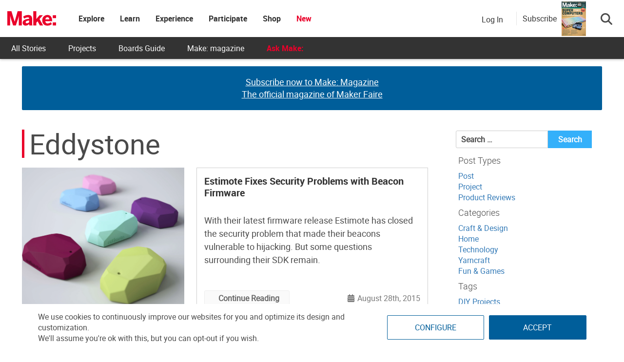

--- FILE ---
content_type: text/html; charset=utf-8
request_url: https://www.google.com/recaptcha/api2/aframe
body_size: 163
content:
<!DOCTYPE HTML><html><head><meta http-equiv="content-type" content="text/html; charset=UTF-8"></head><body><script nonce="LW1rRp6ab2qq6in3OiaJbg">/** Anti-fraud and anti-abuse applications only. See google.com/recaptcha */ try{var clients={'sodar':'https://pagead2.googlesyndication.com/pagead/sodar?'};window.addEventListener("message",function(a){try{if(a.source===window.parent){var b=JSON.parse(a.data);var c=clients[b['id']];if(c){var d=document.createElement('img');d.src=c+b['params']+'&rc='+(localStorage.getItem("rc::a")?sessionStorage.getItem("rc::b"):"");window.document.body.appendChild(d);sessionStorage.setItem("rc::e",parseInt(sessionStorage.getItem("rc::e")||0)+1);localStorage.setItem("rc::h",'1769080094252');}}}catch(b){}});window.parent.postMessage("_grecaptcha_ready", "*");}catch(b){}</script></body></html>

--- FILE ---
content_type: application/javascript
request_url: https://prism.app-us1.com/?a=1000801328&u=https%3A%2F%2Fmakezine.com%2Ftag%2Feddystone%2F
body_size: 126
content:
window.visitorGlobalObject=window.visitorGlobalObject||window.prismGlobalObject;window.visitorGlobalObject.setVisitorId('a5ebb1bf-bcf8-432f-aa81-e26028aaae0c', '1000801328');window.visitorGlobalObject.setWhitelistedServices('tracking', '1000801328');

--- FILE ---
content_type: application/javascript; charset=utf-8
request_url: https://fundingchoicesmessages.google.com/f/AGSKWxWompKxfsMnMmF5omdFMkD2hEMdqy7eXgUJIGYSKig7xhZMiSHBTrFu9u5q4puvTEsGesAyzghm25qGO-oNFnNx8q8mV1vn7T63fQqAes1WELrzf_qCKjQgxmhSmyFkdvKc0IAvej9iSsfgvSA3JBHmyGUkJR_hawlnvs9Rep8C09umBZghvGoR8Wz4/__adserver.?adpartner=_adserver/-plugins-wppas-/CoastMarketplaceAdCategoriesRealEstateForSaleOrRent?
body_size: -1292
content:
window['b014479f-211d-4a94-aa94-cdd6d5056dbd'] = true;

--- FILE ---
content_type: application/javascript; charset=utf-8
request_url: https://fundingchoicesmessages.google.com/f/AGSKWxUXssOa3gIfZlwKy7o5PoMkTFRxsuHdd6as2dDORGVLIblnfU2kQjZT7qWTA-5o6Hoe1erFs0K02eURT4zh_s7zym0wYIidEcmVmQJ8BqMdAHJrurEL3j9ZX_-qGkjR-T9CfGRo1g==?fccs=W251bGwsbnVsbCxudWxsLG51bGwsbnVsbCxudWxsLFsxNzY5MDgwMDkyLDM2MDAwMDAwXSxudWxsLG51bGwsbnVsbCxbbnVsbCxbN11dLCJodHRwczovL21ha2V6aW5lLmNvbS90YWcvZWRkeXN0b25lLyIsbnVsbCxbWzgsIjlvRUJSLTVtcXFvIl0sWzksImVuLVVTIl0sWzE5LCIyIl0sWzE3LCJbMF0iXSxbMjQsIiJdLFsyOSwiZmFsc2UiXV1d
body_size: -213
content:
if (typeof __googlefc.fcKernelManager.run === 'function') {"use strict";this.default_ContributorServingResponseClientJs=this.default_ContributorServingResponseClientJs||{};(function(_){var window=this;
try{
var QH=function(a){this.A=_.t(a)};_.u(QH,_.J);var RH=_.ed(QH);var SH=function(a,b,c){this.B=a;this.params=b;this.j=c;this.l=_.F(this.params,4);this.o=new _.dh(this.B.document,_.O(this.params,3),new _.Qg(_.Qk(this.j)))};SH.prototype.run=function(){if(_.P(this.params,10)){var a=this.o;var b=_.eh(a);b=_.Od(b,4);_.ih(a,b)}a=_.Rk(this.j)?_.be(_.Rk(this.j)):new _.de;_.ee(a,9);_.F(a,4)!==1&&_.G(a,4,this.l===2||this.l===3?1:2);_.Fg(this.params,5)&&(b=_.O(this.params,5),_.hg(a,6,b));return a};var TH=function(){};TH.prototype.run=function(a,b){var c,d;return _.v(function(e){c=RH(b);d=(new SH(a,c,_.A(c,_.Pk,2))).run();return e.return({ia:_.L(d)})})};_.Tk(8,new TH);
}catch(e){_._DumpException(e)}
}).call(this,this.default_ContributorServingResponseClientJs);
// Google Inc.

//# sourceURL=/_/mss/boq-content-ads-contributor/_/js/k=boq-content-ads-contributor.ContributorServingResponseClientJs.en_US.9oEBR-5mqqo.es5.O/d=1/exm=kernel_loader,loader_js_executable/ed=1/rs=AJlcJMwtVrnwsvCgvFVyuqXAo8GMo9641A/m=web_iab_tcf_v2_signal_executable
__googlefc.fcKernelManager.run('\x5b\x5b\x5b8,\x22\x5bnull,\x5b\x5bnull,null,null,\\\x22https:\/\/fundingchoicesmessages.google.com\/f\/AGSKWxXusT86f7n1sjtVTnx3oEErFNesQqTK6wL-k1ZbMkRkHCZns7PEfI_P4xqgFE-2y_hJCQejxn5UQ6rnpcAVQogj3pXU1a7Mu2JO-ZPSjJar9V2PCocCNbRCNqWyCDo-wJuSGRUxzg\\\\u003d\\\\u003d\\\x22\x5d,null,null,\x5bnull,null,null,\\\x22https:\/\/fundingchoicesmessages.google.com\/el\/AGSKWxVT3dZ5IzzDO2M4VTfJTQKrA-liPVEZxO7l0zwIFJRvfEl_fKEZoVB9Tf7pbjY6cZf4vYQr6X7D3ClVO_MMKfe-kGRQcNu3WsOHKBcJSgIK-g0KtZg9rT0Ep_F4-qXDP0FlAmvV3w\\\\u003d\\\\u003d\\\x22\x5d,null,\x5bnull,\x5b7\x5d\x5d\x5d,\\\x22makezine.com\\\x22,1,\\\x22en\\\x22,null,null,null,null,1\x5d\x22\x5d\x5d,\x5bnull,null,null,\x22https:\/\/fundingchoicesmessages.google.com\/f\/AGSKWxUqcwcLfcdI7P8wAhYLXEYPbEGRlfFgcFLKHuU5QEm70l8kFv73V8zHULjEb-T1WpWQueoF-Nh8SzSa83nfBGCVmjqprOuIDUJ3o7HLp8_zaJO1wRdgNISgNyWpGdn2ljjM0_FuHQ\\u003d\\u003d\x22\x5d\x5d');}